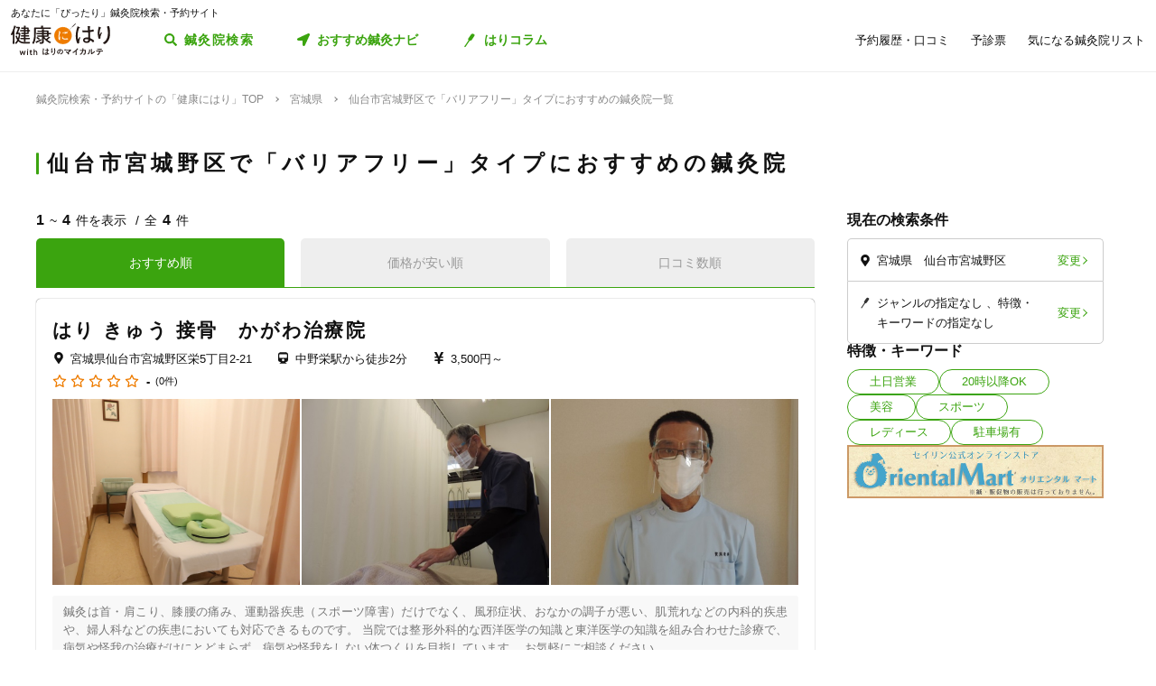

--- FILE ---
content_type: text/html; charset=utf-8
request_url: https://kenkounihari.seirin.jp/area/%E5%AE%AE%E5%9F%8E%E7%9C%8C/%E4%BB%99%E5%8F%B0%E5%B8%82%E5%AE%AE%E5%9F%8E%E9%87%8E%E5%8C%BA/type/6
body_size: 58191
content:

<!doctype html>
<html>
<head prefix="og: http://ogp.me/ns# fb: http://ogp.me/ns/fb# article: http://ogp.me/ns/article#">
    <meta charset="utf-8">
    <meta http-equiv="X-UA-Compatible" content="chrome=1; IE=edge">
    <meta name="viewport" content="width=device-width, initial-scale=1">
    <meta name="format-detection" content="telephone=no">
    <title>宮城県仙台市宮城野区で「バリアフリー」タイプにおすすめの鍼灸院一覧 | 鍼灸院予約・検索サイト「健康にはり」</title>
    <meta name="description" content="宮城県仙台市宮城野区で「バリアフリー」タイプにおすすめの鍼灸院一覧です。4件の鍼灸院が掲載されています。「健康にはり」は、鍼灸×健康・美容に関する「新たな気付き」をご提供する鍼灸院検索・予約サイトです。様々な検索条件で鍼灸院を検索してみましょう。">
    <link rel="canonical" href="https://kenkounihari.seirin.jp/area/宮城県/仙台市宮城野区/type/6?sort=10">
    <meta name="robots" content="all">
    <link rel="stylesheet" href="/css/style-min.css?v=sYSucSx-50FbxfN2j0_Y7JA0tI2VA4Soj6gWI8ZhPgs">
    <link rel="icon" href="/images/favicon/favicon.svg" type="image/svg+xml">
    <link rel="icon alternate" href="/images/favicon/favicon.png" type="image/png">
    <link rel="apple-touch-icon" sizes="180x180" href="/images/favicon/apple-touch-icon.png">
    <meta name="twitter:card" content="summary_large_image">
    <meta property="og:title" content="宮城県仙台市宮城野区で「バリアフリー」タイプにおすすめの鍼灸院一覧 | 鍼灸院予約・検索サイト「健康にはり」">
    <meta property="og:description" content="宮城県仙台市宮城野区で「バリアフリー」タイプにおすすめの鍼灸院一覧です。4件の鍼灸院が掲載されています。「健康にはり」は、鍼灸×健康・美容に関する「新たな気付き」をご提供する鍼灸院検索・予約サイトです。様々な検索条件で鍼灸院を検索してみましょう。">
    <meta property="og:type" content="article">
    <meta property="og:url" content="https://kenkounihari.seirin.jp/area/宮城県/仙台市宮城野区/type/6?sort=10">
    <meta property="og:image" content="https://kenkounihari.seirin.jp/images/ogp.png">

        <!-- Google Tag Manager -->
    <script>
        (function (w, d, s, l, i) {
            w[l] = w[l] || [];
            w[l].push(
                {
                    'gtm.start': new Date().getTime(),
                    event: 'gtm.js'
                });
            var f = d.getElementsByTagName(s)[0],
                j = d.createElement(s),
                dl = l != 'dataLayer' ? '&l=' + l : '';
            j.async = true;
            j.src = 'https://www.googletagmanager.com/gtm.js?id=' + i + dl;
            f.parentNode.insertBefore(j, f);
        })(window, document, 'script', 'dataLayer', 'GTM-NDCV3HP');
    </script>
 <!-- End Google Tag Manager -->
    <script src="https://code.jquery.com/jquery-3.3.1.min.js"></script>
    <script type="application/ld+json">
        {
  "@context": "http://schema.org",
  "@type": "BreadcrumbList",
  "itemListElement": [
    {
      "@type": "ListItem",
      "position": 1,
      "item": {
        "@id": "https://kenkounihari.seirin.jp/",
        "name": "鍼灸院検索・予約サイトの「健康にはり」TOP"
      }
    },
    {
      "@type": "ListItem",
      "position": 2,
      "item": {
        "@id": "https://kenkounihari.seirin.jp/area/%e5%ae%ae%e5%9f%8e%e7%9c%8c",
        "name": "宮城県"
      }
    },
    {
      "@type": "ListItem",
      "position": 3,
      "item": {
        "@id": "https://kenkounihari.seirin.jp/area/%e5%ae%ae%e5%9f%8e%e7%9c%8c/%e4%bb%99%e5%8f%b0%e5%b8%82%e5%ae%ae%e5%9f%8e%e9%87%8e%e5%8c%ba/type/6?sort=10",
        "name": "仙台市宮城野区で「バリアフリー」タイプにおすすめの鍼灸院一覧"
      }
    }
  ]
}
    </script>
    
    <script type="text/javascript" src="/map/citylist" defer></script>
    <script src="https://cdn.jsdelivr.net/npm/vue@2.6.12/dist/vue.min.js" defer></script>

    <script src="/js/script.js?v=dOvMVJ3U9sNCsRTlQa3qWXOABzrh9CcQ7oi9YOL4Wrw" defer></script>
</head>
<body>
    <div class="wrapper LoginCheck">
        <script type="text/javascript">
            function isLoginCallback(data) {
                var className = data.isLogin ? "Login" : "NotLogin";
                var loginChecks = document.getElementsByClassName('LoginCheck');
                for (var i = 0; i < loginChecks.length; i++) {
                    var elm = loginChecks[i];
                    elm.classList.add(className);
                }
            }
        </script>
        <script type="text/javascript" src="/account/islogin?callback=isLoginCallback" async></script>
            <div class="headerBanner js-gtm-banner-container_sp1"></div>
        
        <header>
                <div class="inner">
                    <p class="headingText">あなたに「ぴったり」鍼灸院検索・予約サイト</p>
                    <div class="header">
                        <p class="logo"><a href="/"><img src="/images/logo.svg" alt="健康にはり"></a></p>
                        <a class="linkToSearch" href="/area/全国?dlgo=true">鍼灸院検索</a>
                        <button class="drawerSwitch" data-role="openDrawer"></button>
                        <div class="drawer" data-role="drawer">
                            <button class="drawerBg" data-role="closeDrawer"></button>
                            <div class="drawerBody" data-role="drawerBody">
                                <div class="linkButtons">
                                    <a class="linkToNavi" data-balloon-text="タイプ別だから迷わない！" href="/navi">
                                        <span class="ex">自分にあった鍼灸院探し</span>
                                        <span class="text">おすすめ鍼灸ナビ</span>
                                    </a>
                                    <a class="linkToColumn" href="/column">
                                        <span class="ex">鍼灸ビギナーの不安を解消します</span>
                                        <span class="text">はりコラム</span>
                                    </a>
                                </div>
                                <ul class="utilityLinkList">
                                    <li class="utilityLinkListItem linkToRegistration forNotLogin">
                                        <a href="/user">ログイン/新規登録</a>
                                    </li>
                                    <li class="utilityLinkListItem linkToMypage forLogin">
                                        <a href="/user">マイページ</a>
                                    </li>
                                    <li class="utilityLinkListItem linkToReservationList">
                                        <a href="/user/booking">予約履歴・口コミ</a>
                                    </li>
                                    <li class="utilityLinkListItem linkToPreexamList">
                                        <a href="/user/qa">予診票</a>
                                    </li>
                                    <li class="utilityLinkListItem linkToFavorite">
                                        <a href="/user/favorite">気になる鍼灸院リスト</a>
                                    </li>
                                    <li class="utilityLinkListItem linkToLogout forLogin">
                                        <a href="/Account/Logout">ログアウト</a>
                                    </li>
                                </ul>
                                <ul class="guideLinkList">
                                    <li class="guideLinkListItem">
                                        <a href="/guide">「健康にはり」とは</a>
                                    </li>
                                    <li class="guideLinkListItem">
                                        <a href="/faq">よくあるご質問</a>
                                    </li>
                                    <li class="guideLinkListItem">
                                        <a href="/support/inquiry">お問い合わせ</a>
                                    </li>
                                </ul>
                            </div>
                        </div>
                    </div>
                </div>            
        </header>                    
        <main>

    <ol class="breadcrumbs">
    <li itemprop="itemListElement">
            <a href="/"><span >鍼灸院検索・予約サイトの「健康にはり」TOP</span></a>
    </li>
    <li itemprop="itemListElement">
            <a href="/area/%e5%ae%ae%e5%9f%8e%e7%9c%8c"><span >宮城県</span></a>
    </li>
    <li itemprop="itemListElement">
            <span>仙台市宮城野区で「バリアフリー」タイプにおすすめの鍼灸院一覧</span>
    </li>
    </ol>
            
<section class="searchPageSection">
    <h1 class="searchPageTitle">
        仙台市宮城野区で「バリアフリー」タイプにおすすめの鍼灸院
    </h1>
    <div class="searchResult" id="searchResult">
        <div class="side">
            <div class="facetContainer">
                <div class="facet">
                    <p class="facetTitle">現在の検索条件</p>
                    <ul class="facetList" v-on:click="showFacetModal($event)">
                        <li class="facetListItem address">
                            <span class="text" v-cloak>{{_originalSelectedCityNames}}</span>
                            <button class="facetListItemButton">変更</button>
                        </li>
                        <li class="facetListItem category">
                            <span class="text" v-cloak>{{_originalSelectedCategoryNames}}</span>
                            <span class="text" v-cloak>{{_originalSelectedTagNames}}</span>
                            <span class="text" v-cloak>{{_originalInputKeywords}}</span>
                            <button class="facetListItemButton">変更</button>
                        </li>
                    </ul>
                </div>
            </div>
            <div ref="facetModal" data-role="modal" class="facetModal">
                <div data-role="modalWrapper">
                    <div class="modalBg" v-on:click="closeModal"></div>
                    <div data-role="modalBox" class="x-largeSize">
                        <div class="modalHeader" v-on:click="closeModal">
                            <a href="#" class="btCloseModalRounded" data-role="closeModal">閉じる</a>
                        </div>
                        <div data-role="modalBoxInner" v-cloak>
                            <div class="optionContainer addressOptionGrid">
                                <p class="optionTitle address">住所</p>
                                <span class="selectWrapper">
                                    <select v-model="selectedPrefectureId">
                                        <option v-for="prefecture in cityList" :value="prefecture.prefecture_id">{{prefecture.name}}</option>
                                    </select>
                                </span>
                                <div class="cityListExpantionSwitchContainer hasBg" v-show="selectedPrefectureId != 0 && isCityListExpanded == false">
                                    <p class="selectedCityNames">{{_selectedCityNames}}</p>
                                    <button class="cityListExpantionSwitch" v-on:click="swicthCityListExpantion">{{_changeCityText}}</button>
                                </div>
                                <div :class="{cityListContainer:true, active:isCityListExpanded}" v-show="selectedPrefectureId != 0">
                                    <div class="cityListExpantionSwitchContainer">
                                        <p class="cityListLead">同じ都道府県内から最大3つ選べます</p>
                                        <button class="cityListExpantionSwitch arrowUpward" v-on:click="swicthCityListExpantion">閉じる</button>
                                    </div>
                                    <div :class="{cityList:true, limited:isCitySelectLimitReached}">
                                        <label v-for="city in _cityListOfSelectedPrefecture" :class="{isSelected:checkIfCitySelected(city.city_id), notClinicExists:!city.exist_clinic}">
                                            <input type="checkbox" :value="city.city_id" v-on:change="sortOutSelectedCityIds(city.city_id)" v-model="selectedCityIds">
                                            <span class="text">{{city.name}}</span>
                                        </label>
                                    </div>
                                </div>
                            </div>
                            <div class="optionContainer">
                                <p class="optionTitle category">ジャンル</p>
                                <div class="optionBody">
                                    <div class="categoryList">
                                        <label v-for="category in categoryList">
                                            <input type="checkbox" :value="category.id" v-model="selectedCategoryIds">
                                            <span class="text">{{category.name}}</span>
                                        </label>
                                    </div>
                                </div>
                            </div>
                            <div class="optionContainer" v-if="original.selectedTypeId == null">
                                <p class="optionTitle feature">特徴・キーワード</p>
                                <div class="optionBody">
                                    <div class="tagListContainer">
                                        <template v-for="tagGroup in tagGroupList">
                                            <p class="title">{{tagGroup.title}}</p>
                                            <div class="tagList">
                                                <label v-for="tag in getTagListByIds(tagGroup.tagIds)">
                                                    <input type="checkbox" :value="tag.id" v-model="selectedTagIds">
                                                    <span class="text">{{tag.name}}</span>
                                                </label>
                                            </div>
                                        </template>
                                    </div>
                                    <div class="keywordContainer">
                                        <p class="title">キーワード</p>
                                        <input class="keywords" type="text" v-model="inputKeywords" v-on:blur="search()" v-on:keyup="delaySearch()" v-on:keyup.enter="search()" placeholder="施設名の一部などで探せます">
                                    </div>
                                </div>
                            </div>
                        </div>
                        <div class="searchButtonContainer">
                            <a :href="_searchUrl" class="btPrimary btLargeSize btSearch" :class="{disabled:!resultNum}">
                                <span class="num" v-cloak><i class="resultNum">{{resultNum}}</i>件</span>
                                <span class="text" v-cloak>{{_actionText}}</span>
                            </a>
                        </div>
                    </div>
                </div>
            </div>
            <div class="tagLinkContainer">
                <p class="tagLinkContainerTitle">特徴・キーワード</p>
                <div class="tagLinkList">
                    <a class="tagLinkListItem" href="/area/%e5%ae%ae%e5%9f%8e%e7%9c%8c/%e4%bb%99%e5%8f%b0%e5%b8%82%e5%ae%ae%e5%9f%8e%e9%87%8e%e5%8c%ba/tag/1?sort=10">土日営業</a>
                    <a class="tagLinkListItem" href="/area/%e5%ae%ae%e5%9f%8e%e7%9c%8c/%e4%bb%99%e5%8f%b0%e5%b8%82%e5%ae%ae%e5%9f%8e%e9%87%8e%e5%8c%ba/tag/2?sort=10">20時以降OK</a>
                    <a class="tagLinkListItem" href="/area/%e5%ae%ae%e5%9f%8e%e7%9c%8c/%e4%bb%99%e5%8f%b0%e5%b8%82%e5%ae%ae%e5%9f%8e%e9%87%8e%e5%8c%ba/category/beauty?sort=10">美容</a>
                    <a class="tagLinkListItem" href="/area/%e5%ae%ae%e5%9f%8e%e7%9c%8c/%e4%bb%99%e5%8f%b0%e5%b8%82%e5%ae%ae%e5%9f%8e%e9%87%8e%e5%8c%ba/category/sports?sort=10">スポーツ</a>
                    <a class="tagLinkListItem" href="/area/%e5%ae%ae%e5%9f%8e%e7%9c%8c/%e4%bb%99%e5%8f%b0%e5%b8%82%e5%ae%ae%e5%9f%8e%e9%87%8e%e5%8c%ba/category/ladies?sort=10">レディース</a>
                    <a class="tagLinkListItem" href="/area/%e5%ae%ae%e5%9f%8e%e7%9c%8c/%e4%bb%99%e5%8f%b0%e5%b8%82%e5%ae%ae%e5%9f%8e%e9%87%8e%e5%8c%ba/tag/5?sort=10">駐車場有</a>
                </div>
            </div>
            <div class="bannerContainer js-gtm-banner-container_pc1"></div>
        </div>
            <div class="result">
                <p class="displayNumber" v-cloak>
                    <span class="current"><i>{{_countFrom}}</i>~<i>{{_countTo}}</i>件を表示</span>
                    <span class="total">全<i>{{clinicList.count}}</i>件</span>
                </p>
                <div class="tabNavigation clinicListTabNavigation">
                    <ul class="tabList">
                    <li class="tabListItem" :class="{active: sort.id == original.selectedSortId}" v-for="sort in sortList" v-on:click="onClinicListSortTabClicked(sort)"><a v-cloak>{{sort.name}}</a></li>
                    </ul>
                </div>
                <ul class="clinicList">
                    <li class="clinicListItem" v-for="clinic in clinicList.items">
                        <div class="clinicNameContainer">
                            <p class="clinicGroupName" v-if="clinic.sameGroupClinicCount > 1"  v-cloak>{{clinic.clinicGroupName}}</p>
                            <p class="clinicBusinessStatus closed" v-if="clinic.isClosed" v-cloak>閉院</p>
                            <h2 class="clinicName"><a :href="getClinicDetailUrl(clinic.id)" v-cloak>{{clinic.name}}</a></h2>
                        </div>
                        <div class="clinicInfoList" v-if="checkIfHavingAddress(clinic) || checkIfHavingNearestStaion(clinic) || checkIfHavingCourse(clinic) || checkIfHavingCategory(clinic) || checkIfHavingTag(clinic)" v-cloak>
                            <h3 class="clinicInfoListItem address" v-if="checkIfHavingAddress(clinic)">
                            <span class="clinicInfoListItemText" v-cloak>{{clinic.prefecture}}{{clinic.city}}{{clinic.address}}</span>
                            </h3>
                            <h3 class="clinicInfoListItem nearestStation" v-if="checkIfHavingNearestStaion(clinic)">
                            <span class="clinicInfoListItemText" v-cloak>{{clinic.nearestStation}}</span>
                            </h3>
                            <h3 class="clinicInfoListItem price" v-if="checkIfHavingCourse(clinic)">
                                <span class="clinicInfoListItemText" v-cloak>
                                    <span v-if="clinic.minCoursePrice == 0">- 円～</span>
                                    <span v-else>{{getMinCoursePrice(clinic)}}～</span>
                                    <span v-if="clinic.maxCoursePrice > 0">{{getMaxCoursePrice(clinic)}}</span>
                                </span>
                            </h3>
                        </div>
                        <div class="clinicReviewContainer">
                            <div class="clinicReviewHeader">
                            <div class="scoreContainer">
                                <p class="totalScore">
                                <span class="totalScoreIcons">
                                    <i class="scoreIconFilled" v-for="n in getRoundScore(clinic)"></i>
                                    <i class="scoreIconOutlined" v-for="n in getPaddingScore(clinic)"></i>
                                </span>
                                <span class="totalScoreNumber" v-cloak>{{getEvaluation(clinic,clinic.totalEvaluation)}}</span>
                                </p>
                                <p class="impressionNumber" v-cloak>
                                <a :href="getClinicDetailUrl(clinic.id)" v-cloak>({{ clinic.reviewTotalCount >= 1 ? clinic.reviewTotalCount : 0}}件)</a>
                                </p>
                            </div>
                            </div>
                        </div>
                        <div class="clinicImageContainer">
                            <a :href="getClinicDetailUrl(clinic.id)">
                            <ul class="clinicImageList">
                                <li class="clinicImageListItem"><img lazyload src="/images/loading.svg" :data-src="clinic.image" alt=""></li>
                                <li class="clinicImageListItem" v-for="url in clinic.featureImages"><img lazyload src="/images/loading.svg" :data-src="url" alt=""></li>
                            </ul>
                            </a>
                        </div>
                        <div class="clinicIntroduction" v-if="checkIfHavingIntroduction(clinic)">
                            <pre v-cloak>{{clinic.introduction}}</pre>
                        </div>
                        <ul class="clinicCategoryList" v-if="checkIfHavingCategory(clinic)">
                            <li class="clinicCategoryListItem clinicInfoListItemText" v-for="categoryName in getClinicCategoryNameList(clinic)" v-cloak>{{categoryName}}</li>
                        </ul>
                        <ul class="clinicTagList" v-if="checkIfHavingTag(clinic)">
                            <li class="clinicTagListItem" v-for="tagName in getClinicTagNameList(clinic)" v-cloak>{{tagName}}</li>
                        </ul>
                        <div class="clinicRecommendedCourse" v-if="checkIfHavingCourse(clinic)">
                            <p class="clinicRecommendedCourseTitle">代表的なコース</p>
                            <div class="clinicRecommendedCourseBody">
                            <ul class="clinicRecommendedCourseList">
                                <li class="clinicRecommendedCourseListItem" v-for="course in clinic.courses.slice(0, 3)">
                                <div class="imageContainer"><img lazyload src="/images/loading.svg" :data-src="course.image" alt=""></div>
                                <div class="textContainer">
                                    <p class="title"><a :href="getClinicDetailUrl(clinic.id) + '#courseSection'" class="titleText" v-cloak>{{course.name}}</a></p>
                                    <p class="gift" v-if="course.haveSpecial">特典あり</p>
                                    <p class="requiredTime" v-cloak>{{course.requiredTime}}分</p>
                                    <p class="price" v-cloak v-if="course.price === 0">- 円<span class="tax"></span></p>
                                    <p class="price" v-cloak v-else>{{getFormattedPrice(course.price)}}円<span class="tax">（税込）</span></p>
                                </div>
                                </li>
                            </ul>
                            </div>
                        </div>
                        <div class="contactButtonContainer" v-if="!clinic.isClosed">
                            <a class="btPrimary btLargeSize btReserve" :href="getClinicReserveUrl(clinic.id)" v-if="clinic.isCharged && clinic.isReserveStopped === false && clinic.isClosed === false && clinic.courses.filter(x => x.isReserveNotAccepted === false).length > 0">
                            <span class="balloon">24時間受付中</span>
                            <span class="text"><i class="icon_devices"></i>Webで簡単予約</span>
                            </a>
                            <button class="btGhost btMiddleSize btTel" v-on:click="onBtTelClicked($event, clinic.tel)" v-if="clinic.tel && clinic.tel.trim()">
                            <span class="sub">電話で予約</span>
                            <span class="text" data-text="電話で予約"><span class="tel" v-cloak>{{clinic.tel}}</span></span>
                            </button>
                        </div>
                    </li>
                </ul>
                <div class="paging" v-cloak>
                    <a href="/area/%e5%ae%ae%e5%9f%8e%e7%9c%8c/%e4%bb%99%e5%8f%b0%e5%b8%82%e5%ae%ae%e5%9f%8e%e9%87%8e%e5%8c%ba/type/6?sort=10" class="top" :class="{disabled:_isTop}"><span class="text">最初</span></a>
                    <a href="/area/%e5%ae%ae%e5%9f%8e%e7%9c%8c/%e4%bb%99%e5%8f%b0%e5%b8%82%e5%ae%ae%e5%9f%8e%e9%87%8e%e5%8c%ba/type/6?sort=10" class="prev" :class="{disabled:_isTop}"><span class="text">前へ</span></a>
                    <p class="pageNumber"><span class="current">{{this.clinicList.page}}</span>/{{_totalPageNumber}}ページ</p>
                    <a href="/area/%e5%ae%ae%e5%9f%8e%e7%9c%8c/%e4%bb%99%e5%8f%b0%e5%b8%82%e5%ae%ae%e5%9f%8e%e9%87%8e%e5%8c%ba/type/6?sort=10&amp;page=2" class="next" :class="{disabled:_isLast}"><span class="text">次へ</span></a>
                    <a href="/area/%e5%ae%ae%e5%9f%8e%e7%9c%8c/%e4%bb%99%e5%8f%b0%e5%b8%82%e5%ae%ae%e5%9f%8e%e9%87%8e%e5%8c%ba/type/6?sort=10" class="last" :class="{disabled:_isLast}"><span class="text">最後</span></a>
                </div>
            </div>

        <div class="facetContainer">
            <div class="facet">
                <p class="facetTitle">現在の検索条件</p>
                <ul class="facetList" v-on:click="showFacetModal($event)">
                <li class="facetListItem address">
                    <span class="text" v-cloak>{{_originalSelectedCityNames}}</span>
                    <button class="facetListItemButton">変更</button>
                </li>
                <li class="facetListItem category">
                    <span class="text" v-cloak>{{_originalSelectedCategoryNames}}</span>
                    <span class="text" v-cloak>{{_originalSelectedTagNames}}</span>
                    <span class="text" v-cloak>{{_originalInputKeywords}}</span>
                    <button class="facetListItemButton">変更</button>
                </li>
                </ul>
            </div>
        </div>

        <div ref="contactModal" data-role="modal" class="contactModal">
            <div data-role="modalWrapper">
                <div class="modalBg" v-on:click="closeModal"></div>
                <div data-role="modalBox">
                <a href="#" class="btCloseModalRounded" v-on:click="closeModal">閉じる</a>
                <div data-role="modalBoxInner">
                    <p class="text">電話時は<strong>「健康にはりを見た」</strong>とお伝えいただくとスムーズに予約できます。</p>
                    <p class="text">営業・勧誘のお電話は固くお断りしております。</p>
                    <div class="contactButtonContainer">
                    <a class="btGhost btMiddleSize btTel" :href="'tel:' + tel">
                        <span class="text">{{tel}}</span>
                    </a>
                    </div>
                </div>
            </div>
        </div>
    </div>
</section>
<div class="insertedArea toNavi">
    <div class="inner">
       <div class="buttonContainer">
            <a class="btPrimary btLargeSize btNext" href="/navi">
                <span class="ex largeSize colored">何を基準に鍼灸院を選べばいいの？<br>困っているあなたへ</span>
                <span class="text">おすすめ鍼灸ナビ</span>
            </a>
            <p class="buttonLead">タイプ別で、自分に合った鍼灸院が見つかる！</p>
        </div>
    </div>
</div>    
<div class="bannerSection js-gtm-banner-container_sp2"></div>
<section class="columnIntroductionSection">
    <h2 class="columnIntroductionSectionTitle"><i class="icon_beginner_colored"></i>鍼灸がよくわかる「はりコラム」</h2>
    <p class="columnIntroductionSectionTitleLead">鍼灸初心者のあなたに、わかりやすく解説します</p>
    <div class="topicTileContainer grid grid-pc-x3 grid-tb-x3 grid-sp-x1 popUpList">
            <article class="topicTile">
                <a href="/column/2021012807">
                    <div class="topicTileImage">
                            <img lazyload src="/images/loading.svg" data-src="/column/images/y0Ncl8VRrJx8LQjOYB5HAbU7eGFGY9jePvQKTwICnug" alt="">

                    </div>
                    <h3 class="topicTileTitle">鍼治療の効果が出るのはいつから？効果を感じるためのコツや通院スケジュールも解説</h3>
                    <p class="topicTileDate">2025.04.21</p>
                </a>
            </article>
            <article class="topicTile">
                <a href="/column/2021012801">
                    <div class="topicTileImage">
                            <img lazyload src="/images/loading.svg" data-src="/column/images/-mPkYZEJMjUbT_nrI-r9vi-WhxEtXYedtglBzo_ruTc" alt="">

                    </div>
                    <h3 class="topicTileTitle">【必読】5分でわかる「鍼灸」とは？効果やメカニズムを徹底解説</h3>
                    <p class="topicTileDate">2025.04.21</p>
                </a>
            </article>
            <article class="topicTile">
                <a href="/column/2021102101">
                    <div class="topicTileImage">
                            <img lazyload src="/images/loading.svg" data-src="/column/images/HBGjvm55WjzCRt-scIeD6IVe7MGRfGhOCCAZIiZPfUc" alt="">

                    </div>
                    <h3 class="topicTileTitle">テニス肘に効果的なツボ8選！根本解決を目指す鍼灸治療とは</h3>
                    <p class="topicTileDate">2025.04.04</p>
                </a>
            </article>
    </div>
    <div class="buttonContainer">
        <a class="btGhost btMiddleSize btNextGhost" href="/Column">コラムをもっと読む</a>
    </div>
</section>

<input type="hidden" id="ClinicListJson" name="ClinicListJson" value="{&quot;count&quot;:4,&quot;page&quot;:1,&quot;pageSize&quot;:20,&quot;items&quot;:[{&quot;courses&quot;:[{&quot;name&quot;:&quot;自由診療（保険外診療）はり・きゅう治療&quot;,&quot;price&quot;:3500,&quot;requiredTime&quot;:60,&quot;specialLength&quot;:0,&quot;haveSpecial&quot;:false,&quot;displayOrder&quot;:0,&quot;id&quot;:4430,&quot;isReserveNotAccepted&quot;:false,&quot;image&quot;:&quot;https://cdn-seirin-site-prod.azureedge.net:443/cliniccourse-images/0000004430&quot;}],&quot;id&quot;:3658,&quot;name&quot;:&quot;はり きゅう 接骨&#x3000;かがわ治療院&quot;,&quot;nameKana&quot;:null,&quot;clinicGroupName&quot;:&quot;はり きゅう 接骨&#x3000;かがわ治療院&quot;,&quot;sameGroupClinicCount&quot;:1,&quot;categoryCure&quot;:true,&quot;categoryBeauty&quot;:false,&quot;categorySports&quot;:true,&quot;categoryLadies&quot;:false,&quot;categoryChild&quot;:false,&quot;postalCode&quot;:&quot;9830011&quot;,&quot;prefecture&quot;:&quot;宮城県&quot;,&quot;city&quot;:&quot;仙台市宮城野区&quot;,&quot;address&quot;:&quot;栄5丁目2-21&quot;,&quot;tel&quot;:&quot;0227866281&quot;,&quot;introduction&quot;:&quot;鍼灸は首・肩こり、膝腰の痛み、運動器疾患（スポーツ障害）だけでなく、風邪症状、おなかの調子が悪い、肌荒れなどの内科的疾患や、婦人科などの疾患においても対応できるものです。 当院では整形外科的な西洋医学の知識と東洋医学の知識を組み合わせた診療で、病気や怪我の治療だけにとどまらず、病気や怪我をしない体つくりを目指しています。 お気軽にご相談ください。\n\n現在、当院では患者さん同士の接触を避けるためベッド数を減らし、予約診療にしております。\n安心してご来院していただけるよう当院の入口、受付、洗面台等に消毒用アルコールを準備しております。\nまた、換気は換気扇、空気清浄機、定期的な空気の入れ替えを行い、待合室、ドアノブ等、手を触れる個所も都度消毒を行っています。\nスタッフも施術前・後の手洗い、施術中も手指消毒を常に心がけ、マスク、フェイスシールド着用にて対応しております。&quot;,&quot;businessTime&quot;:[{&quot;comment&quot;:&quot;日&quot;,&quot;isHoliday&quot;:true,&quot;open&quot;:[],&quot;lastOrderTime&quot;:null},{&quot;comment&quot;:&quot;月&quot;,&quot;isHoliday&quot;:false,&quot;open&quot;:[{&quot;openingTime&quot;:&quot;2000-01-01T09:00:00&#x2B;09:00&quot;,&quot;closingTime&quot;:&quot;2000-01-01T12:30:00&#x2B;09:00&quot;},{&quot;openingTime&quot;:&quot;2000-01-01T14:30:00&#x2B;09:00&quot;,&quot;closingTime&quot;:&quot;2000-01-01T19:30:00&#x2B;09:00&quot;}],&quot;lastOrderTime&quot;:null},{&quot;comment&quot;:&quot;火&quot;,&quot;isHoliday&quot;:false,&quot;open&quot;:[{&quot;openingTime&quot;:&quot;2000-01-01T09:00:00&#x2B;09:00&quot;,&quot;closingTime&quot;:&quot;2000-01-01T12:30:00&#x2B;09:00&quot;},{&quot;openingTime&quot;:&quot;2000-01-01T14:30:00&#x2B;09:00&quot;,&quot;closingTime&quot;:&quot;2000-01-01T19:30:00&#x2B;09:00&quot;}],&quot;lastOrderTime&quot;:null},{&quot;comment&quot;:&quot;水&quot;,&quot;isHoliday&quot;:false,&quot;open&quot;:[{&quot;openingTime&quot;:&quot;2000-01-01T09:00:00&#x2B;09:00&quot;,&quot;closingTime&quot;:&quot;2000-01-01T12:30:00&#x2B;09:00&quot;},{&quot;openingTime&quot;:&quot;2000-01-01T14:30:00&#x2B;09:00&quot;,&quot;closingTime&quot;:&quot;2000-01-01T19:30:00&#x2B;09:00&quot;}],&quot;lastOrderTime&quot;:null},{&quot;comment&quot;:&quot;木&quot;,&quot;isHoliday&quot;:false,&quot;open&quot;:[{&quot;openingTime&quot;:&quot;2000-01-01T09:00:00&#x2B;09:00&quot;,&quot;closingTime&quot;:&quot;2000-01-01T12:30:00&#x2B;09:00&quot;},{&quot;openingTime&quot;:&quot;2000-01-01T14:30:00&#x2B;09:00&quot;,&quot;closingTime&quot;:&quot;2000-01-01T19:30:00&#x2B;09:00&quot;}],&quot;lastOrderTime&quot;:null},{&quot;comment&quot;:&quot;金&quot;,&quot;isHoliday&quot;:false,&quot;open&quot;:[{&quot;openingTime&quot;:&quot;2000-01-01T09:00:00&#x2B;09:00&quot;,&quot;closingTime&quot;:&quot;2000-01-01T12:30:00&#x2B;09:00&quot;},{&quot;openingTime&quot;:&quot;2000-01-01T14:30:00&#x2B;09:00&quot;,&quot;closingTime&quot;:&quot;2000-01-01T19:30:00&#x2B;09:00&quot;}],&quot;lastOrderTime&quot;:null},{&quot;comment&quot;:&quot;土&quot;,&quot;isHoliday&quot;:false,&quot;open&quot;:[{&quot;openingTime&quot;:&quot;2000-01-01T09:00:00&#x2B;09:00&quot;,&quot;closingTime&quot;:&quot;2000-01-01T12:30:00&#x2B;09:00&quot;}],&quot;lastOrderTime&quot;:null}],&quot;businessMemo&quot;:null,&quot;homePage&quot;:&quot;https://www.kagawa-harikyu.com/&quot;,&quot;image&quot;:&quot;https://cdn-seirin-site-prod.azureedge.net:443/karte-clinic-icons/0000003658/sSx0oLSqWu1w419rx3DqvdvlZyBXyTuLzxZ78XJOQYE&quot;,&quot;featureImages&quot;:[&quot;https://cdn-seirin-site-prod.azureedge.net:443/clinicfeatures-images/3658/L_oNsE9ICaVT0k-7ntZEz9_NTmqDbMn6amYMRjkqtWs&quot;,&quot;https://cdn-seirin-site-prod.azureedge.net:443/clinicfeatures-images/3658/CSZ9msY_CVVHxSq9pbi1sp95wASTrpWmh8Yhcft7lZ0&quot;,&quot;https://cdn-seirin-site-prod.azureedge.net:443/clinicfeatures-images/3658/Hra_CQVC896UVgcglqKASWdz_GuxHPUZ6PZGg0m8-Wc&quot;,&quot;https://cdn-seirin-site-prod.azureedge.net:443/clinicfeatures-images/3658/W7Sda9I0cAbt53ydmTNe1YxGoEiqccXheV7sXGJjXzQ&quot;,&quot;https://cdn-seirin-site-prod.azureedge.net:443/clinicfeatures-images/3658/COj98Jr9ph154I1oybqCvNvH7Y486AR4Y37udvTZq98&quot;],&quot;review&quot;:0.0,&quot;isReserveStopped&quot;:false,&quot;isClosed&quot;:false,&quot;isCharged&quot;:false,&quot;isSearch&quot;:true,&quot;isDirectMedicalQuestionnaire&quot;:true,&quot;isClientQuestionOnSchedule&quot;:true,&quot;clientQuestionDescription&quot;:&quot;お困りの症状など事前に伝えたい内容を簡単にご記入ください。&quot;,&quot;isUnassigned&quot;:true,&quot;nearestStation&quot;:&quot;中野栄駅から徒歩2分&quot;,&quot;directions&quot;:null,&quot;parking&quot;:&quot;7台完備&quot;,&quot;paymentMethod&quot;:{&quot;isCash&quot;:true,&quot;isCreditCard&quot;:false,&quot;isVisa&quot;:false,&quot;isMasterCard&quot;:false,&quot;isJCB&quot;:false,&quot;isAmericanExpress&quot;:false,&quot;isDinersClub&quot;:false,&quot;other&quot;:null},&quot;twitterId&quot;:null,&quot;facebookId&quot;:null,&quot;instagramId&quot;:null,&quot;initialConsultationFee&quot;:&quot;自由診療&#x3000;はり・きゅう治療&#x3000;1,000円（別途）&quot;,&quot;membershipOrganization&quot;:null,&quot;tagIds&quot;:[1,3,5,6,7,12,14,15,18,22,26,27],&quot;minCoursePrice&quot;:3500,&quot;maxCoursePrice&quot;:3500,&quot;medianCoursePrice&quot;:3500.0,&quot;evaluation1&quot;:null,&quot;evaluation2&quot;:null,&quot;evaluation3&quot;:null,&quot;evaluation4&quot;:null,&quot;evaluation5&quot;:null,&quot;evaluation6&quot;:null,&quot;evaluation7&quot;:null,&quot;evaluation8&quot;:null,&quot;evaluation9&quot;:null,&quot;evaluation10&quot;:null,&quot;totalEvaluation&quot;:null,&quot;reviewTotalCount&quot;:0},{&quot;courses&quot;:[],&quot;id&quot;:1043,&quot;name&quot;:&quot;ヒューマン鍼灸接骨院&quot;,&quot;nameKana&quot;:null,&quot;clinicGroupName&quot;:&quot;ヒューマン鍼灸接骨院&quot;,&quot;sameGroupClinicCount&quot;:1,&quot;categoryCure&quot;:true,&quot;categoryBeauty&quot;:true,&quot;categorySports&quot;:true,&quot;categoryLadies&quot;:false,&quot;categoryChild&quot;:false,&quot;postalCode&quot;:&quot;9830841&quot;,&quot;prefecture&quot;:&quot;宮城県&quot;,&quot;city&quot;:&quot;仙台市宮城野区&quot;,&quot;address&quot;:&quot;原町３－１－８&#x3000;原町プラザ２Ｆ（１Ｆツルハドラック）&quot;,&quot;tel&quot;:&quot;0222927001&quot;,&quot;introduction&quot;:null,&quot;businessTime&quot;:[{&quot;comment&quot;:&quot;日&quot;,&quot;isHoliday&quot;:true,&quot;open&quot;:[],&quot;lastOrderTime&quot;:null},{&quot;comment&quot;:&quot;月&quot;,&quot;isHoliday&quot;:true,&quot;open&quot;:[],&quot;lastOrderTime&quot;:null},{&quot;comment&quot;:&quot;火&quot;,&quot;isHoliday&quot;:true,&quot;open&quot;:[],&quot;lastOrderTime&quot;:null},{&quot;comment&quot;:&quot;水&quot;,&quot;isHoliday&quot;:true,&quot;open&quot;:[],&quot;lastOrderTime&quot;:null},{&quot;comment&quot;:&quot;木&quot;,&quot;isHoliday&quot;:true,&quot;open&quot;:[],&quot;lastOrderTime&quot;:null},{&quot;comment&quot;:&quot;金&quot;,&quot;isHoliday&quot;:true,&quot;open&quot;:[],&quot;lastOrderTime&quot;:null},{&quot;comment&quot;:&quot;土&quot;,&quot;isHoliday&quot;:true,&quot;open&quot;:[],&quot;lastOrderTime&quot;:null}],&quot;businessMemo&quot;:null,&quot;homePage&quot;:null,&quot;image&quot;:&quot;https://cdn-seirin-site-prod.azureedge.net:443/karte-clinic-icons/0000001043&quot;,&quot;featureImages&quot;:[&quot;https://cdn-seirin-site-prod.azureedge.net:443/clinicfeatures-images/1043/0000001043&quot;],&quot;review&quot;:0.0,&quot;isReserveStopped&quot;:false,&quot;isClosed&quot;:false,&quot;isCharged&quot;:false,&quot;isSearch&quot;:true,&quot;isDirectMedicalQuestionnaire&quot;:true,&quot;isClientQuestionOnSchedule&quot;:true,&quot;clientQuestionDescription&quot;:&quot;お困りの症状など事前に伝えたい内容を簡単にご記入ください。&quot;,&quot;isUnassigned&quot;:true,&quot;nearestStation&quot;:null,&quot;directions&quot;:null,&quot;parking&quot;:null,&quot;paymentMethod&quot;:null,&quot;twitterId&quot;:null,&quot;facebookId&quot;:null,&quot;instagramId&quot;:null,&quot;initialConsultationFee&quot;:null,&quot;membershipOrganization&quot;:null,&quot;tagIds&quot;:[1,2,3,4,5,8,10,11,12,13,14,17,18,22,23,24],&quot;minCoursePrice&quot;:null,&quot;maxCoursePrice&quot;:null,&quot;medianCoursePrice&quot;:null,&quot;evaluation1&quot;:null,&quot;evaluation2&quot;:null,&quot;evaluation3&quot;:null,&quot;evaluation4&quot;:null,&quot;evaluation5&quot;:null,&quot;evaluation6&quot;:null,&quot;evaluation7&quot;:null,&quot;evaluation8&quot;:null,&quot;evaluation9&quot;:null,&quot;evaluation10&quot;:null,&quot;totalEvaluation&quot;:null,&quot;reviewTotalCount&quot;:0},{&quot;courses&quot;:[],&quot;id&quot;:792,&quot;name&quot;:&quot;オレンジ接骨院&quot;,&quot;nameKana&quot;:null,&quot;clinicGroupName&quot;:&quot;オレンジ接骨院&quot;,&quot;sameGroupClinicCount&quot;:1,&quot;categoryCure&quot;:true,&quot;categoryBeauty&quot;:true,&quot;categorySports&quot;:false,&quot;categoryLadies&quot;:false,&quot;categoryChild&quot;:false,&quot;postalCode&quot;:&quot;9830011&quot;,&quot;prefecture&quot;:&quot;宮城県&quot;,&quot;city&quot;:&quot;仙台市宮城野区&quot;,&quot;address&quot;:&quot;栄４丁目１１－１８&quot;,&quot;tel&quot;:&quot;0222540522&quot;,&quot;introduction&quot;:null,&quot;businessTime&quot;:[{&quot;comment&quot;:&quot;日&quot;,&quot;isHoliday&quot;:true,&quot;open&quot;:[],&quot;lastOrderTime&quot;:null},{&quot;comment&quot;:&quot;月&quot;,&quot;isHoliday&quot;:true,&quot;open&quot;:[],&quot;lastOrderTime&quot;:null},{&quot;comment&quot;:&quot;火&quot;,&quot;isHoliday&quot;:true,&quot;open&quot;:[],&quot;lastOrderTime&quot;:null},{&quot;comment&quot;:&quot;水&quot;,&quot;isHoliday&quot;:true,&quot;open&quot;:[],&quot;lastOrderTime&quot;:null},{&quot;comment&quot;:&quot;木&quot;,&quot;isHoliday&quot;:true,&quot;open&quot;:[],&quot;lastOrderTime&quot;:null},{&quot;comment&quot;:&quot;金&quot;,&quot;isHoliday&quot;:true,&quot;open&quot;:[],&quot;lastOrderTime&quot;:null},{&quot;comment&quot;:&quot;土&quot;,&quot;isHoliday&quot;:true,&quot;open&quot;:[],&quot;lastOrderTime&quot;:null}],&quot;businessMemo&quot;:null,&quot;homePage&quot;:null,&quot;image&quot;:&quot;https://cdn-seirin-site-prod.azureedge.net:443/karte-clinic-icons/0000000792&quot;,&quot;featureImages&quot;:[&quot;https://cdn-seirin-site-prod.azureedge.net:443/clinicfeatures-images/792/0000000792&quot;],&quot;review&quot;:0.0,&quot;isReserveStopped&quot;:false,&quot;isClosed&quot;:false,&quot;isCharged&quot;:false,&quot;isSearch&quot;:true,&quot;isDirectMedicalQuestionnaire&quot;:true,&quot;isClientQuestionOnSchedule&quot;:true,&quot;clientQuestionDescription&quot;:&quot;お困りの症状など事前に伝えたい内容を簡単にご記入ください。&quot;,&quot;isUnassigned&quot;:true,&quot;nearestStation&quot;:null,&quot;directions&quot;:null,&quot;parking&quot;:null,&quot;paymentMethod&quot;:null,&quot;twitterId&quot;:null,&quot;facebookId&quot;:null,&quot;instagramId&quot;:null,&quot;initialConsultationFee&quot;:null,&quot;membershipOrganization&quot;:null,&quot;tagIds&quot;:[3,4,5,9,10,11,12,13,14,18,23],&quot;minCoursePrice&quot;:null,&quot;maxCoursePrice&quot;:null,&quot;medianCoursePrice&quot;:null,&quot;evaluation1&quot;:null,&quot;evaluation2&quot;:null,&quot;evaluation3&quot;:null,&quot;evaluation4&quot;:null,&quot;evaluation5&quot;:null,&quot;evaluation6&quot;:null,&quot;evaluation7&quot;:null,&quot;evaluation8&quot;:null,&quot;evaluation9&quot;:null,&quot;evaluation10&quot;:null,&quot;totalEvaluation&quot;:null,&quot;reviewTotalCount&quot;:0},{&quot;courses&quot;:[],&quot;id&quot;:791,&quot;name&quot;:&quot;東針灸治療院&quot;,&quot;nameKana&quot;:&quot;アズマ&#x3000;ハリキュウ&#x3000;チリョウイン&quot;,&quot;clinicGroupName&quot;:&quot;東針灸治療院&quot;,&quot;sameGroupClinicCount&quot;:1,&quot;categoryCure&quot;:true,&quot;categoryBeauty&quot;:true,&quot;categorySports&quot;:true,&quot;categoryLadies&quot;:true,&quot;categoryChild&quot;:true,&quot;postalCode&quot;:&quot;9830833&quot;,&quot;prefecture&quot;:&quot;宮城県&quot;,&quot;city&quot;:&quot;仙台市宮城野区&quot;,&quot;address&quot;:&quot;東仙台１－２２－５３&quot;,&quot;tel&quot;:&quot;0222517006&quot;,&quot;introduction&quot;:null,&quot;businessTime&quot;:[{&quot;comment&quot;:&quot;日&quot;,&quot;isHoliday&quot;:true,&quot;open&quot;:[],&quot;lastOrderTime&quot;:null},{&quot;comment&quot;:&quot;月&quot;,&quot;isHoliday&quot;:false,&quot;open&quot;:[{&quot;openingTime&quot;:&quot;2000-01-01T09:30:00&#x2B;09:00&quot;,&quot;closingTime&quot;:&quot;2000-01-01T18:30:00&#x2B;09:00&quot;}],&quot;lastOrderTime&quot;:&quot;2000-01-01T18:00:00&#x2B;09:00&quot;},{&quot;comment&quot;:&quot;火&quot;,&quot;isHoliday&quot;:false,&quot;open&quot;:[{&quot;openingTime&quot;:&quot;2000-01-01T09:30:00&#x2B;09:00&quot;,&quot;closingTime&quot;:&quot;2000-01-01T19:30:00&#x2B;09:00&quot;}],&quot;lastOrderTime&quot;:null},{&quot;comment&quot;:&quot;水&quot;,&quot;isHoliday&quot;:false,&quot;open&quot;:[{&quot;openingTime&quot;:&quot;2000-01-01T09:30:00&#x2B;09:00&quot;,&quot;closingTime&quot;:&quot;2000-01-01T18:30:00&#x2B;09:00&quot;}],&quot;lastOrderTime&quot;:&quot;2000-01-01T18:00:00&#x2B;09:00&quot;},{&quot;comment&quot;:&quot;木&quot;,&quot;isHoliday&quot;:false,&quot;open&quot;:[{&quot;openingTime&quot;:&quot;2000-01-01T09:30:00&#x2B;09:00&quot;,&quot;closingTime&quot;:&quot;2000-01-01T18:30:00&#x2B;09:00&quot;}],&quot;lastOrderTime&quot;:&quot;2000-01-01T18:00:00&#x2B;09:00&quot;},{&quot;comment&quot;:&quot;金&quot;,&quot;isHoliday&quot;:false,&quot;open&quot;:[{&quot;openingTime&quot;:&quot;2000-01-01T09:25:00&#x2B;09:00&quot;,&quot;closingTime&quot;:&quot;2000-01-01T18:30:00&#x2B;09:00&quot;}],&quot;lastOrderTime&quot;:&quot;2000-01-01T18:00:00&#x2B;09:00&quot;},{&quot;comment&quot;:&quot;土&quot;,&quot;isHoliday&quot;:false,&quot;open&quot;:[{&quot;openingTime&quot;:&quot;2000-01-01T09:30:00&#x2B;09:00&quot;,&quot;closingTime&quot;:&quot;2000-01-01T18:30:00&#x2B;09:00&quot;}],&quot;lastOrderTime&quot;:&quot;2000-01-01T18:00:00&#x2B;09:00&quot;}],&quot;businessMemo&quot;:null,&quot;homePage&quot;:null,&quot;image&quot;:&quot;https://cdn-seirin-site-prod.azureedge.net:443/karte-clinic-icons/0000000791&quot;,&quot;featureImages&quot;:[&quot;https://cdn-seirin-site-prod.azureedge.net:443/clinicfeatures-images/791/lurf7O28EnkgY4lwzW0-Vz8xFzAgKLoJYIL2LYeRAiQ&quot;],&quot;review&quot;:0.0,&quot;isReserveStopped&quot;:false,&quot;isClosed&quot;:false,&quot;isCharged&quot;:false,&quot;isSearch&quot;:true,&quot;isDirectMedicalQuestionnaire&quot;:true,&quot;isClientQuestionOnSchedule&quot;:true,&quot;clientQuestionDescription&quot;:&quot;お困りの症状など事前に伝えたい内容を簡単にご記入ください。&quot;,&quot;isUnassigned&quot;:true,&quot;nearestStation&quot;:null,&quot;directions&quot;:&quot;車…利府街道沿い、弐萬圓堂東仙台店隣。\nバス…東仙台営業所バス停から徒歩で2分。\n電車…東仙台駅より15分。&quot;,&quot;parking&quot;:&quot;駐車場…5台有ります。&quot;,&quot;paymentMethod&quot;:{&quot;isCash&quot;:true,&quot;isCreditCard&quot;:false,&quot;isVisa&quot;:false,&quot;isMasterCard&quot;:false,&quot;isJCB&quot;:false,&quot;isAmericanExpress&quot;:false,&quot;isDinersClub&quot;:false,&quot;other&quot;:null},&quot;twitterId&quot;:null,&quot;facebookId&quot;:null,&quot;instagramId&quot;:null,&quot;initialConsultationFee&quot;:&quot;無し&quot;,&quot;membershipOrganization&quot;:null,&quot;tagIds&quot;:[1,3,5,6,7,10,11,12,14,22,23,24],&quot;minCoursePrice&quot;:null,&quot;maxCoursePrice&quot;:null,&quot;medianCoursePrice&quot;:null,&quot;evaluation1&quot;:null,&quot;evaluation2&quot;:null,&quot;evaluation3&quot;:null,&quot;evaluation4&quot;:null,&quot;evaluation5&quot;:null,&quot;evaluation6&quot;:null,&quot;evaluation7&quot;:null,&quot;evaluation8&quot;:null,&quot;evaluation9&quot;:null,&quot;evaluation10&quot;:null,&quot;totalEvaluation&quot;:null,&quot;reviewTotalCount&quot;:0}]}" />
<input type="hidden" id="Word" name="Word" value="" />
<script>

          const clinicSearchPageBaseUrl = window.location.origin + "/search";
          const clinicDetailBaseUrl = window.location.origin + "/clinic";
          const clinicSearchApiUrl = window.location.origin + "/api/clinics/search";
          const selectedPrefectureId = 4;
          const selectedCityIds = ["1263"];
          const selectedCategoryIds = [];
          const selectedTagIds = [];
          const inputKeywords = document.getElementById("Word").value;
          const selectedSortId = 10;
          const selectedTypeId = 6;
          const page = 1;
          const pageSize = 20;
          const dialogOpen = false
          const tagList = [
          {
            id: 1,
            name: "土日営業"
          },
          {
            id: 2,
            name: "20時以降OK"
          },
          {
            id: 3,
            name: "当日予約"
          },
          {
            id: 4,
            name: "ネット予約"
          },
          {
            id: 5,
            name: "駐車場あり"
          },
          {
            id: 6,
            name: "駅近"
          },
          {
            id: 7,
            name: "往療あり"
          },
          {
            id: 8,
            name: "送迎あり"
          },
          {
            id: 9,
            name: "キッズスペースあり"
          },
          {
            id: 10,
            name: "バリアフリー"
          },
          {
            id: 11,
            name: "個室完備"
          },
          {
            id: 12,
            name: "コロナ対応"
          },
          {
            id: 13,
            name: "オンラインサポートあり"
          },
          {
            id: 14,
            name: "丁寧な説明"
          },
          {
            id: 15,
            name: "セルフケアアドバイス"
          },
          {
            id: 16,
            name: "チャットでの事前相談"
          },
          {
            id: 17,
            name: "カルテ共有"
          },
          {
            id: 18,
            name: "経験豊富なスタッフ在籍"
          },
          {
            id: 19,
            name: "女性スタッフ在籍"
          },
          {
            id: 20,
            name: "女性限定"
          },
          {
            id: 21,
            name: "特典あり"
          },
          {
            id: 22,
            name: "保険適用の相談可"
          },
          {
            id: 23,
            name: "地域支援クーポン可"
          },
          {
            id: 24,
            name: "電子決済可"
          },
          {
            id: 25,
            name: "クレカ可"
          },
          {
            id: 26,
              name: "痛みの少ない鍼シール"
          },
          {
            id: 27,
            name: "使い捨て鍼使用"
          },
          {
            id: 28,
            name: "トライアルコースあり"
          }];
          const sortList = [
            { id: 10, name: "おすすめ順" },        
            { id: 11, name: "価格が安い順" },
            { id: 12, name: "口コミ数順" }
          ];
    const clinicList = JSON.parse(document.getElementById('ClinicListJson').value);
</script>


                <hr class="connector">
                <div class="appIntroductionContainer">
                    <article class="appIntroduction">
                        <h3 class="appIntroductionTitle">
                            <span class="appIntroductionTitleText">
                                <span class="fragment">チャットで事前相談も可能！</span>
                                <span class="fragment">鍼灸院検索と予約を、アプリでも</span>
                            </span>
                            <img src="/images/logo_hari-no-mykarte.svg" alt="はりのマイカルテ">
                        </h3>
                        <div class="appIntroductionBody">
                            <div class="appIntroductionBg slideIn">
                                <img src="/images/app_mockup.png" alt="">
                            </div>
                            <div class="appIntroductionContent">
                                <ul class="appStrengthList popUpList">
                                    <li class="appStrengthListItem">予診票を<br>事前送信</li>
                                    <li class="appStrengthListItem">治療内容が<br>共有される</li>
                                    <li class="appStrengthListItem">チャットで<br>相談</li>
                                    <li class="appStrengthListItem">セルフケア<br>情報</li>
                                </ul>
                                <div class="appStrengthDescription">
                                    <h4 class="appStrengthDescriptionTitle"><i>アプリならでは</i>の機能が満載！</h4>
                                    <ul class="appStrengthDescriptionList slideInList">
                                        <li class="appStrengthDescriptionListItem">
                                            <p class="appStrengthDescriptionListItemTitle">予診票を事前送信</p>
                                            <p class="appStrengthDescriptionListItemBody">来院前にアプリから予診票を手軽に送信。<br>診てほしいポイントをしっかり書けるから、スムーズに治療を受けることができます。</p>
                                        </li>
                                        <li class="appStrengthDescriptionListItem">
                                            <p class="appStrengthDescriptionListItemTitle">治療内容が共有される</p>
                                            <p class="appStrengthDescriptionListItemBody">受けた治療がどんな内容だったか、カルテ共有という新しい形でアプリに届きます。治療前後の比較も載るので、自分の状態がひと目で分かります。</p>
                                        </li>
                                        <li class="appStrengthDescriptionListItem">
                                            <p class="appStrengthDescriptionListItemTitle">チャットで相談</p>
                                            <p class="appStrengthDescriptionListItemBody">その日の空き状況や、ちょっとしたアドバイスなどを、気軽に鍼灸院と相談できます。<br>※本チャットでは、お客様の個別的な状態を踏まえた疾患の可能性の提示・診断等の医学的判断を行えないこと予めご了承ください。</p>
                                        </li>
                                        <li class="appStrengthDescriptionListItem">
                                            <p class="appStrengthDescriptionListItemTitle">セルフケア情報</p>
                                            <p class="appStrengthDescriptionListItemBody">自宅でひとりでもできるセルフケア情報をお届け。症状や体質に合ったケア方法を学べます。</p>
                                        </li>
                                    </ul>
                                </div>
                                <div class="appIntroductionButtonContainer">
                                    <a class="apple" href="https://apps.apple.com/jp/app/apple-store/id1521444747" target="_blank"><img src="/images/app_store_badge.svg" alt="App Store"></a>
                                    <a class="google" href="https://play.google.com/store/apps/details?id=jp.co.seirin.shield" target="_blank"><img src="/images/googleplay.png" alt="Google Play"></a>
                                </div>
                            </div>
                        </div>
                    </article>
                </div>
        </main>
        <footer>
            <ul class="footerLinkList">
                <li class="footerLinkListItem"><a href="/guide">「健康にはり」とは</a></li>
                <li class="footerLinkListItem"><a href="/faq">よくあるご質問</a></li>
                <li class="footerLinkListItem"><a href="/reviewguide">口コミ投稿ガイドライン</a></li>
                <li class="footerLinkListItem"><a href="/term">利用規約</a></li>
                <li class="footerLinkListItem"><a href="https://www.seirin.jp/privacy_policy/" target="_blank">個人情報保護方針</a></li>
                <li class="footerLinkListItem"><a href="https://89pf.seirin.jp/" target="_blank">無料掲載のお申し込み（鍼灸院様向け）</a></li>
                <li class="footerLinkListItem"><a href="/support/inquiry">お問い合わせ</a></li>
                <li class="footerLinkListItem"><a href="https://www.seirin.jp/" target="_blank">運営会社</a></li>
            </ul>
            <p onclick="Geo()" class="copyright">© 2021 セイリン株式会社</p>
        </footer>
    </div>    
</body>
</html>
